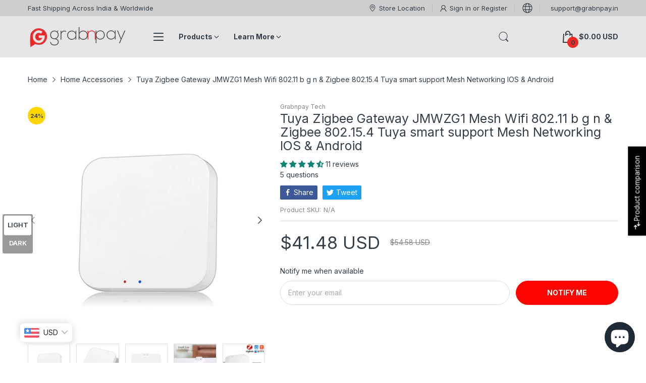

--- FILE ---
content_type: application/javascript; charset=utf-8
request_url: https://searchanise-ef84.kxcdn.com/preload_data.1O0G6U7d6p.js
body_size: -26
content:
window.Searchanise.preloadedSuggestions=['sr4 transceiver','nvidia cable','40 base qsfp','tri-band router','tri-band routers','fiber optic cables','mikrotik hap ax2','arista dcs-7050cx3-32c','bsnl ftth'];

--- FILE ---
content_type: text/javascript
request_url: https://www.grabnpay.in/cdn/shop/t/2/assets/common.js?v=19117740740960262441674108402
body_size: 6653
content:
(()=>{var e={947:()=>{Object.assign(NodeList.prototype,{removeClass:function(){for(const e of this)e.classList.remove(...arguments)},addClass:function(){for(const e of this)e.classList.add(...arguments)},addEvents:function(...e){for(const t of this)t.addEvent(...e)},removeEvents:function(...e){for(const t of this)t.removeEvent(...e)}}),Object.assign(HTMLCollection.prototype,{removeClass:function(){for(const e of this)e.classList.remove(...arguments)},addClass:function(){for(const e of this)e.classList.add(...arguments)},addEvents:function(...e){for(const t of this)t.addEventListener(...e)},removeEvents:function(...e){for(const t of this)t.removeEventListener(...e)},forEach:Array.prototype.forEach}),Object.assign(HTMLElement.prototype,{removeClass:function(...e){return this.classList.remove(...e),this},addClass:function(...e){return this.classList.add(...e),this},hasClass:function(e){return this.classList.contains(e)},css(e,t){this.style[e]=t}}),Object.assign(Number.prototype,{toCurrency:t}),Object.assign(String.prototype,{toCurrency:t,convertToSlug:function(){let e=this;return e=e.replace(/à|á|ạ|ả|ã|â|ầ|ấ|ậ|ẩ|ẫ|ă|ằ|ắ|ặ|ẳ|ẵ/g,"a"),e=e.replace(/è|é|ẹ|ẻ|ẽ|ê|ề|ế|ệ|ể|ễ/g,"e"),e=e.replace(/ì|í|ị|ỉ|ĩ/g,"i"),e=e.replace(/ò|ó|ọ|ỏ|õ|ô|ồ|ố|ộ|ổ|ỗ|ơ|ờ|ớ|ợ|ở|ỡ/g,"o"),e=e.replace(/ù|ú|ụ|ủ|ũ|ư|ừ|ứ|ự|ử|ữ/g,"u"),e=e.replace(/ỳ|ý|ỵ|ỷ|ỹ/g,"y"),e=e.replace(/đ/g,"d"),e=e.replace(/\u0300|\u0301|\u0303|\u0309|\u0323/g,""),e=e.replace(/\u02C6|\u0306|\u031B/g,""),e.toLowerCase().replace(/-/g," ").trim().replace(/[\(\)\[\]'"]/g,"").replace(/[^\w]+/g,"-")}});var e=theme.currency.format;function t(t){let n=this;n instanceof String&&(n=n.replace(".",""));var o="",i=/\{\{\s*(\w+)\s*\}\}/,s=t||e;function r(e,t,n,o){if(n=n||",",o=o||".",isNaN(e)||null===e)return 0;var i=(e=(e/100).toFixed(t)).split(".");return i[0].replace(/(\d)(?=(\d\d\d)+(?!\d))/g,"$1"+n)+(i[1]?o+i[1]:"")}switch(s.match(i)[1]){case"amount":o=r(n,2);break;case"amount_no_decimals":o=r(n,0);break;case"amount_with_comma_separator":o=r(n,2,".",",");break;case"amount_no_decimals_with_comma_separator":o=r(n,0,".",",");break;case"amount_no_decimals_with_space_separator":o=r(n,0," ");break;case"amount_with_apostrophe_separator":o=r(n,2,"'")}return s.replace(i,o)}!function(){let e=window.fetch;window.fetch=function(...t){let n=t[1]?t[1].dataType:"";return e(...t).then((async e=>{if(!e.ok&&"basic"===e.type)throw await e.json();switch(n){case"json":return e.json();case"text":return e.text();default:return e}}))}}()}},t={};function n(o){if(t[o])return t[o].exports;var i=t[o]={exports:{}};return e[o](i,i.exports,n),i.exports}(()=>{"use strict";n(947);var e="data-section-id";function t(t,n){this.container=function(t){if(!(t instanceof Element))throw new TypeError("Theme Sections: Attempted to load section. The section container provided is not a DOM element.");if(null===t.getAttribute(e))throw new Error("Theme Sections: The section container provided does not have an id assigned to the data-section-id attribute.");return t}(t),this.id=t.getAttribute(e),this.extensions=[],Object.assign(this,function(e){if(void 0!==e&&"object"!=typeof e||null===e)throw new TypeError("Theme Sections: The properties object provided is not a valid");return e}(n)),this.onLoad()}t.prototype={onLoad:Function.prototype,onUnload:Function.prototype,onSelect:Function.prototype,onDeselect:Function.prototype,onBlockSelect:Function.prototype,onBlockDeselect:Function.prototype,extend:function(e){this.extensions.push(e);var t=Object.assign({},e);delete t.init,Object.assign(this,t),"function"==typeof e.init&&e.init.apply(this)}},"function"!=typeof Object.assign&&Object.defineProperty(Object,"assign",{value:function(e){if(null==e)throw new TypeError("Cannot convert undefined or null to object");for(var t=Object(e),n=1;n<arguments.length;n++){var o=arguments[n];if(null!=o)for(var i in o)Object.prototype.hasOwnProperty.call(o,i)&&(t[i]=o[i])}return t},writable:!0,configurable:!0});var o="data-section-type";window.Shopify=window.Shopify||{},window.Shopify.theme=window.Shopify.theme||{},window.Shopify.theme.sections=window.Shopify.theme.sections||{};var i=window.Shopify.theme.sections.registered=window.Shopify.theme.sections.registered||{},s=window.Shopify.theme.sections.instances=window.Shopify.theme.sections.instances||[];function r(e,n){if("string"!=typeof e)throw new TypeError("Theme Sections: The first argument for .register must be a string that specifies the type of the section being registered");if(void 0!==i[e])throw new Error('Theme Sections: A section of type "'+e+'" has already been registered. You cannot register the same section type twice');function o(e){t.call(this,e,n)}return o.constructor=t,o.prototype=Object.create(t.prototype),o.prototype.type=e,i[e]=o}function a(e,t){e=d(e),void 0===t&&(t=document.querySelectorAll("[data-section-type]")),t=u(t),e.forEach((function(e){var n=i[e];void 0!==n&&(t=t.filter((function(t){return!(c(t).length>0)&&(null!==t.getAttribute(o)&&(t.getAttribute(o)!==e||(s.push(new n(t)),!1)))})))}))}function c(e){var t=[];if(NodeList.prototype.isPrototypeOf(e)||Array.isArray(e))var n=e[0];if(e instanceof Element||n instanceof Element)u(e).forEach((function(e){t=t.concat(s.filter((function(t){return t.container===e})))}));else if("string"==typeof e||"string"==typeof n){d(e).forEach((function(e){t=t.concat(s.filter((function(t){return t.type===e})))}))}return t}function l(e){for(var t,n=0;n<s.length;n++)if(s[n].id===e){t=s[n];break}return t}function d(e){return"*"===e?e=Object.keys(i):"string"==typeof e?e=[e]:e.constructor===t?e=[e.prototype.type]:Array.isArray(e)&&e[0].constructor===t&&(e=e.map((function(e){return e.prototype.type}))),e=e.map((function(e){return e.toLowerCase()}))}function u(e){return NodeList.prototype.isPrototypeOf(e)&&e.length>0?e=Array.prototype.slice.call(e):NodeList.prototype.isPrototypeOf(e)&&0===e.length||null===e?e=[]:!Array.isArray(e)&&e instanceof Element&&(e=[e]),e}function h(e,t){if(null===t)return e;if("master"===t)return p(e);const n=e.match(/\.(jpg|jpeg|gif|png|bmp|bitmap|tiff|tif)(\?v=\d+)?$/i);if(n){const o=e.split(n[0]),i=n[0];return p(`${o[0]}_${t}${i}`)}return null}function p(e){return e.replace(/http(s)?:/,"")}window.Shopify.designMode&&(document.addEventListener("shopify:section:load",(function(e){var t=e.detail.sectionId,n=e.target.querySelector('[data-section-id="'+t+'"]');null!==n&&a(n.getAttribute(o),n)})),document.addEventListener("shopify:section:unload",(function(e){var t=e.detail.sectionId,n=e.target.querySelector('[data-section-id="'+t+'"]');"object"==typeof c(n)[0]&&c(n).forEach((function(e){var t=s.map((function(e){return e.id})).indexOf(e.id);s.splice(t,1),e.onUnload()}))})),document.addEventListener("shopify:section:select",(function(e){var t=l(e.detail.sectionId);"object"==typeof t&&t.onSelect(e)})),document.addEventListener("shopify:section:deselect",(function(e){var t=l(e.detail.sectionId);"object"==typeof t&&t.onDeselect(e)})),document.addEventListener("shopify:block:select",(function(e){var t=l(e.detail.sectionId);"object"==typeof t&&t.onBlockSelect(e)})),document.addEventListener("shopify:block:deselect",(function(e){var t=l(e.detail.sectionId);"object"==typeof t&&t.onBlockDeselect(e)})));class m extends HTMLElement{constructor(){super(),this.elms={form:this.querySelector("form"),atcButton:this.querySelector(".js-atc-btn"),quickViewButton:this.querySelector(".js-product-card-quick-view")},this.initATC(),this.initQuickView()}initATC(){let{form:e,atcButton:t}=this.elms;void 0!==e&&e.addEvent("submit",(n=>{n.preventDefault(),t.hasClass("has-pending")||t.insertAdjacentHTML("beforeend",'<svg class="svg-loading" xmlns="http://www.w3.org/2000/svg" xmlns:xlink="http://www.w3.org/1999/xlink" style="margin: auto; background: none; shape-rendering: auto;" width="28px" height="28px" viewBox="0 0 100 100" preserveAspectRatio="xMidYMid"><circle cx="50" cy="50" fill="none" stroke="var(--main-color)" stroke-width="5" r="35" stroke-dasharray="164.93361431346415 56.97787143782138">  <animateTransform attributeName="transform" type="rotate" repeatCount="indefinite" dur="1s" values="0 50 50;360 50 50" keyTimes="0;1"></animateTransform></circle></svg>'),t.addClass("pending","has-pending"),Cart.add(e).finally((()=>{t.removeClass("pending")}))}))}initQuickView(){let{quickViewButton:e}=this.elms;e&&e.addEvent("click",(function(){let{productHandle:e}=this.dataset;this.addClass("pending");let t=[];t.push(AT.loadPopupQuickView()),t.push(AT.productsViewedQuickly[e]?AT.productsViewedQuickly[e]:fetch(`/products/${e}?view=ajax-quick-view`,{dataType:"text"})),Promise.all(t).then((t=>{t[0]?(PopupQuickView.open(t[1]),AT.productsViewedQuickly[e]=t[1]):console.log("An error occurred while loading quick view")})).finally((()=>this.removeClass("pending")))}))}}class f extends HTMLElement{constructor(){super(),this.sliderContainer=this.querySelector(".js-slider-container"),this.config=Object.assign(JSON.parse(this.querySelector("[data-tns-config]").innerHTML),{onInit:()=>{this.sliderContainer.addClass("slider-initialized")}})}init(e={}){try{return this.slider=tns(Object.assign({...this.config},e))}catch(e){console.log(this),console.error(e)}}destroy(){this.slider.destroy()}goTo(e){try{this.slider.goTo(e)}catch(e){console.log(this),console.warn(e)}}play(){try{this.slider.play()}catch(e){console.log(this),console.warn(e)}}pause(){try{this.slider.pause()}catch(e){console.log(this),console.warn(e)}}getConfig(){return this.config}}class y extends HTMLElement{constructor(){super(),this.elms={triggerElement:this.querySelector("collapse-panel-header"),expansionElement:this.querySelector("collapse-panel-content")},this.initEvent(),this.initContentObserverEventHandler()}initEvent(){let{triggerElement:e,expansionElement:t}=this.elms;this.hasAttribute("open")&&t.css("height",t.firstElementChild.offsetHeight+"px"),e.addEvent("click",(()=>{this.hasAttribute("open")?this.close():this.open()}))}open(){let{expansionElement:e}=this.elms;this.setAttribute("open","");let t=e.firstElementChild.offsetHeight;e.css("height",t+"px")}close(){let{expansionElement:e}=this.elms;this.removeAttribute("open"),e.css("height","")}initContentObserverEventHandler(){let{expansionElement:e}=this.elms;new MutationObserver(this.open.bind(this)).observe(e,{childList:!0,subtree:!0}),window.addEvent("resize",this.open.bind(this))}}class w extends HTMLElement{constructor(){super();let e=this.querySelector("quantity-input-minus"),t=this.querySelector("quantity-input-plus"),n=this.querySelector("input[name='quantity']"),o=+n.min;e.addEvent("click",(()=>{let{value:e}=n;--e,n.value=e>1?e:1,n.dispatchEvent(new Event("input"))})),t.addEvent("click",(()=>{let{value:e}=n;n.value=++e,n.dispatchEvent(new Event("input"))})),n.addEvent("input",AT.debounce((()=>{"function"==typeof this.callback&&n.value>=o&&this.callback(n.value)}),500))}onChange(e){this.callback=e}}HTMLElement;class g extends HTMLElement{constructor(){super(),this.getElementsByClassName("js-popup-close").addEvents("click",this.close.bind(this))}close(){this.removeClass("is-open"),AT.enableScroll()}open(){this.addClass("is-open"),AT.disableScroll()}}class v extends g{constructor(){super()}open(e){this.addClass("is-open"),this.querySelector(".js-message").innerHTML=e,AT.disableScroll()}}let b={onLoad(){let{container:e}=this;try{this.slider=e.querySelector("slider-component").init()}catch(t){console.log(e),console.warn(t)}}},C={onLoad(){let{container:e}=this;try{AT.detectVisible({element:e,rootMargin:"0px",callback(){e.querySelector("slider-component").init()}})}catch(t){console.log(e),console.error(t)}}},E={onLoad(){let{container:e}=this;try{AT.detectVisible({element:e,rootMargin:"0px",callback(){e.querySelector("slider-component").init()}})}catch(t){console.log(e),console.error(t)}}},S={onLoad(){let{container:e}=this;try{AT.detectVisible({element:e,rootMargin:"0px",callback(){let e=document.getElementById("slideshow-media-main"),t=document.getElementById("slideshow-three-products");e.init(),t&&t.init()}})}catch(t){console.log(e),console.error(t)}}},k={onLoad(){let{container:e}=this;this.config={sticky:"true"===e.dataset.sticky},this.elms={mobileDrawerInput:this.container.querySelector("#mobile-drawer-input"),dropdownCartTemplate:this.container.querySelector("#dropdown-cart-template"),headerCartIconDesktop:this.container.getElementsByClassName("js-header-cart-icon--desktop"),headerCartIconMobile:this.container.querySelector(".js-header-cart-icon--mobile")},"true"===e.dataset.sticky&&this.initSticky(),this.inittoggleMenu(),this.initVerticalDropdown(),this.initDrawer(),this.initCartIcons(),this.initDropdownCart(),this.initChangeImage(),this.initCountdown()},initVerticalDropdown(){let e=document.querySelector(".vertical-menu-head");e&&e.addEvent("click",(t=>{e.hasClass("open")?(e.removeClass("open"),document.querySelector(".header-vertical-menu").removeClass("open")):(e.addClass("open"),document.querySelector(".header-vertical-menu").addClass("open"))}))},inittoggleMenu(){let e=document.querySelector(".off-canvas-navigation-wrapper"),t=document.querySelector("#main-content");e&&(e.addEvent("click",(t=>{e.addClass("toggled"),document.querySelector("body").addClass("off-canvas-active")})),t.addEvent("click",(t=>{e.removeClass("toggled"),document.querySelector("body").removeClass("off-canvas-active")})))},initDropdownCart(){let{headerCartIconDesktop:e,headerCartIconMobile:t,dropdownCartTemplate:n}=this.elms;function o(e){this.dropdownCart.inserted||(this.dropdownCart.inserted=!0),e.insertAdjacentElement("afterend",this.dropdownCart.container)}function i(){e[0].addEvent("click",(t=>{document.querySelector("body").hasClass("cart-type-page")||(t.preventDefault(),t.stopPropagation(),this.dropdownCart.inserted||o.call(this,e[0]),this.dropdownCart.container.closest(".header-cart").addClass("active"),document.querySelector("body").addClass("cart-active"))}))}n&&(this.dropdownCart={inserted:!1,container:n.content.firstElementChild},Object.assign(this.dropdownCart,{elms:{lineItemListContainer:this.dropdownCart.container.querySelector(".js-cart-line-item-list"),cartTotal:this.dropdownCart.container.querySelector(".js-cart-total")},setItemCount(e){this.container.setAttribute("data-cart-item-count",e)},highlightNewAddedItem(e){let{lineItemListContainer:t}=this.elms,n=[...t.children].find((t=>t.dataset.key==e.key));n&&(n.addClass("line-item--highlight"),t.scrollTo(0,n.offsetTop),AT.debounce((()=>n.removeClass("line-item--highlight")),1e3)())}}),this.dropdownCart.container.querySelector(".js-btn-close").addEvent("click",(()=>{this.dropdownCart.container.closest(".header-cart").removeClass("active"),document.querySelector("body").removeClass("cart-active")})),document.querySelector("body").hasClass("cart-type-drawer")&&this.dropdownCart.container.querySelector(".btn-close-cart").addEvent("click",(e=>{this.dropdownCart.container.closest(".header-cart").removeClass("active"),document.querySelector("body").removeClass("cart-active")})),this.dropdownCart.container.querySelectorAll(".js-cart-line-item").forEach(this.initDropdownCartLineItem.bind(this)),window.addEvent("resize",(async()=>{this.dropdownCart.inserted&&window.innerWidth>=992&&o.call(this,e[0])})),e.length?i.call(this):document.addEvent("desktop-lazyloaded",(()=>i.bind(this)),{once:!0}),document.addEvent("click",(e=>{!this.dropdownCart.container.contains(e.target)&&this.dropdownCart.inserted&&(this.dropdownCart.container.closest(".header-cart").removeClass("active"),document.querySelector("body").removeClass("cart-active"))})),document.addEvent("cart-add",(({detail:n})=>{this.dropdownCart.inserted||o.call(this,window.innerWidth>=992?e[0]:t),this.updateDropdownCart("add",n),window.innerWidth<992||document.querySelector(".js-header-cart-icon--desktop").hasClass("effect-popup")?document.querySelector("#cart-message").addClass("is-open"):document.querySelector(".js-header-cart-icon--desktop").click()})),document.querySelector(".popup-cart-close").addEvent("click",(e=>{document.querySelector("#cart-message").removeClass("is-open")})),document.querySelector(".js-cart-popup-close").addEvent("click",(e=>{document.querySelector("#cart-message").removeClass("is-open")})))},updateDropdownCart(e,t){let{lineItemListContainer:n,cartTotal:o}=this.dropdownCart.elms;switch(e){case"remove":this.dropdownCart.container.setAttribute("data-cart-item-count",t.item_count),this.dropdownCart.container.setAttribute("data-cart-item-count",t.item_count),o.innerHTML=t.total_price.toCurrency();break;case"add":{let{sections:e,...i}=t,s=document.createElement("div");s.innerHTML=e["ajax-cart"];let r=JSON.parse(s.querySelector("[data-cart-json]").innerHTML),a=[...s.querySelectorAll(".js-cart-line-item")].find((e=>e.dataset.key==i.key));[...n.children].find((e=>{if(e.dataset.key==i.key)return e.querySelector(".js-line-item-qty").innerHTML=i.quantity,e.querySelector(".js-line-item-price").innerHTML=i.final_line_price.toCurrency(),!0}))||(this.initDropdownCartLineItem(a),n.prepend(a)),o.innerHTML=r.total_price.toCurrency(),this.dropdownCart.setItemCount(r.item_count);break}}},initDropdownCartLineItem(e){let t=e.querySelector(".js-btn-remove"),{key:n}=e.dataset;t.addEvent("click",(o=>{o.preventDefault(),t.innerHTML=theme.strings.header.dropdownCart.removing,Cart.remove(n).then((t=>{e.remove(),this.updateDropdownCart("remove",t)}))}))},initSticky(){let{container:e}=this,t=e.offsetHeight,n=e.offsetHeight;document.documentElement.style.setProperty("--header-height",n+"px"),window.pageYOffset>t&&(e.addClass("header-sticky"),e.css("height",n+"px")),window.addEvent("scroll",(()=>{window.pageYOffset>t?(e.addClass("header-sticky"),e.css("height",n+"px")):window.pageYOffset<=e.offsetTop&&(e.removeClass("header-sticky"),e.css("height",""))})),window.addEvent("resize",(()=>{n=e.offsetHeight,t=e.offsetHeight,document.documentElement.style.setProperty("--header-height",n+"px"),document.dispatchEvent(new CustomEvent("header-height-change",{detail:n+"px"}))}))},initDrawer(){let{mobileDrawerInput:e}=this.elms,t=this.container.querySelector("#header-mobile-drawer-wrapper"),n=document.createElement("div");n.innerHTML=t.innerHTML,e.addEvent("input",(()=>{t.insertAdjacentElement("beforebegin",n.firstElementChild),t.remove()}),{once:!0}),e.addEvent("input",(function(){this.checked?AT.disableScroll():AT.enableScroll(),this.checked?document.querySelector("body").addClass("mobile-menu-active"):document.querySelector("body").removeClass("mobile-menu-active"),document.querySelectorAll(".menu-checkbox-mobile").forEach((function(e){e.addEventListener("change",(function(){this.checked?(this.closest(".menu-mobile-item").addClass("active"),document.querySelector(".menu-mobile-list").addClass("sub-open")):(this.closest(".menu-mobile-item").removeClass("active"),document.querySelector(".menu-mobile-list").removeClass("sub-open"))}))})),document.querySelectorAll(".menu-checkbox-mobile-2").forEach((function(e){e.addEventListener("change",(function(){this.checked?(this.closest(".menu-mobile-item-2").addClass("active"),this.closest(".menu-mobile-list--lv1").addClass("sub-open")):(this.closest(".menu-mobile-item-2").removeClass("active"),this.closest(".menu-mobile-list--lv1").removeClass("sub-open"))}))}))})),document.querySelectorAll(".mega-menu-item").forEach((function(e){e.addEventListener("mouseover",(function(){let e=this.querySelector(".temp-id");if(e){let t=document.createElement("div");t.innerHTML=e.innerHTML,e.insertAdjacentElement("afterend",t.firstElementChild),e.remove()}}))}))},initCartIcons(){let e=this.container.getElementsByClassName("js-cart-item-count"),t=this.container.getElementsByClassName("js-cart-item-total");document.addEvent("cart-change",(({detail:n})=>{[...e].forEach((e=>e.innerHTML=n.item_count)),[...t].forEach((e=>e.innerHTML=n.total_price.toCurrency()))})),window.addEvent("resize",(()=>{[...e].forEach((e=>e.innerHTML=Cart.item_count)),[...t].forEach((e=>e.innerHTML=Cart.total_price.toCurrency()))}))},initChangeImage(){let e=document.querySelectorAll(".img-swt-temp");e&&e.forEach((function(e){e.addEvent("click",(function(){let t=e.querySelector("img").getAttribute("srcset"),n=e.querySelector("img").getAttribute("data-srcset"),o=e.closest(".product-card").querySelector(".wrap-image img");o.setAttribute("data-srcset",n),o.setAttribute("srcset",t)}))}))},initCountdown(){let e=document.querySelectorAll(".product-countdown");e&&e.forEach((function(e){let t=e.getAttribute("data-duedate-year"),n=e.getAttribute("data-duedate-month"),o=e.getAttribute("data-duedate-day"),i=new Date(t,n-1,o).getTime(),s=setInterval((function(){let t=(new Date).getTime(),n=i-t,o=Math.floor(n/864e5),r=Math.floor(n%864e5/36e5+24*o),a=Math.floor(n%36e5/6e4),c=Math.floor(n%6e4/1e3);e.querySelector(".countdown-html").innerHTML="<span class='countdown-section'><span class='countdown-value'>"+r+"</span><span class='countdown-text'>hours</span></span> <span class='countdown-section'><span class='countdown-value'>"+a+"</span><span class='countdown-text'>minutes</span></span> <span class='countdown-section'><span class='countdown-value'>"+c+"</span><span class='countdown-text'>seconds</span></span>",n<0&&(clearInterval(s),e.querySelector(".countdown-html").addClass("d-none"))}),1e3)}))}};let T={get:function(e){var t=document.cookie.match("(^|;) ?"+e+"=([^;]*)(;|$)");return t?JSON.parse(t[2]):null},set:function(e,t,n){var o=new Date;o.setTime(o.getTime()+24*n*60*60*1e3),document.cookie=e+"="+JSON.stringify(t)+";expires="+o.toUTCString()+";path=/"},delete:function(e){var t=this.get(e);this.set(e,t,"-1")}};Object.assign(window,{load:a,register:r,Cart:new class{constructor(){this.settings={...theme.settings.cart},this.get()}addMutiple(e){return fetch(theme.routes.cartAdd,{method:"post",headers:new Headers({"Content-type":"application/json"}),body:JSON.stringify({items:[...e]}),dataType:"json"}).then((e=>this.get().then((async()=>{let{items:t}=e;if("drawer"===this.settings.type)return this.drawer?(this.drawer.isLoaded?(document.dispatchEvent(new CustomEvent("cart-add",{detail:e})),this.get().then((e=>document.dispatchEvent(new CustomEvent("cart-change",{detail:e}))))):await this.drawer.load(),e):e})))).catch((e=>(e.then((e=>{this.drawer&&this.drawer.isOpen?(this.drawer.close(),alert(e.description)):alert(e.description)})),e)))}add(e){let t=new FormData(e);return"cart"==theme.template?(t.append("sections","cart-template"),t.append("sections_url",theme.routes.searchUrl)):t.append("sections","ajax-cart"),fetch(theme.routes.cartAdd,{method:"post",headers:new Headers({"X-Requested-With":"XMLHttpRequest"}),body:t,dataType:"json"}).then((e=>{document.dispatchEvent(new CustomEvent("cart-add",{detail:e})),this.get().then((e=>document.dispatchEvent(new CustomEvent("cart-change",{detail:e}))))}))}get(){return fetch(theme.routes.cartGet,{dataType:"json"}).then((e=>Object.assign(this,e)))}clear(){return fetch(theme.routes.cartClear,{dataType:"json"}).then((e=>(this.value=e,e)))}change(e,t){return fetch(theme.routes.cartChange,{method:"post",body:JSON.stringify({id:e,quantity:t}),headers:{"Content-Type":"application/json"},dataType:"json"}).then((e=>(this.value=e,e)))}remove(e){return fetch(theme.routes.cartChange,{method:"post",headers:new Headers({"Content-Type":"application/json"}),dataType:"json",body:JSON.stringify({id:e,quantity:0})}).then((e=>(this.value=e,document.dispatchEvent(new CustomEvent("cart-change",{detail:e})),e)))}},AT:{searchLoaded:!1,detectVisible:({element:e,rootMargin:t,callback:n,threshold:o=0})=>{if("undefined"==typeof IntersectionObserver)return void n();new IntersectionObserver(((t,o)=>{t.forEach((t=>{t.isIntersecting&&(n(),o.unobserve(e))}))}),{rootMargin:t}).observe(e)},initTabPanel:e=>{try{let t=e.querySelector(".js-nav-controls"),n=e.querySelector(".js-tab-contents");[...t.children].forEach((e=>{let o=n.querySelector(e.dataset.target);e.addEvent("click",(()=>{e.hasClass("active")||(t.children.removeClass("active"),n.children.removeClass("active"),e.addClass("active"),o.addClass("active"))}))}))}catch(t){console.warn("Has an error from Tab Panel function:",t),console.log(e)}},disableScroll:function(){let e=window.innerWidth-document.documentElement.offsetWidth+"px";document.documentElement.style.paddingRight=e,document.documentElement.addClass("overflow-hidden")},enableScroll:function(){document.documentElement.style.paddingRight="",document.documentElement.removeClass("overflow-hidden")},debounce:(e,t)=>{let n;return function(...o){clearTimeout(n),n=setTimeout((()=>{clearTimeout(n),e(...o)}),t)}},loadScript:(e,t)=>{let n=document.createElement("script");n.src=e,t&&(n.onload=t),n.onError=()=>{console.warn("Has an error when loading script:",e)},document.body.append(n)},loadCss:(e,t)=>{let n=document.createElement("link");n.href=e,n.rel="stylesheet",n.as="style",t&&(n.onload=t),n.onError=()=>{console.warn("Has an error when loading link:",e)},document.head.append(n)},loadSearch:function(){return new Promise(((e,t)=>{AT.searchLoaded?t(0):AT.loadScript(theme.assets.search,(()=>{AT.searchLoaded=!0,e(1)}))}))},getParameterByName:function(e,t=window.location.href){e=e.replace(/[\[\]]/g,"\\$&");var n=new RegExp("[?&]"+e+"(=([^&#]*)|&|#|$)").exec(t);return n?n[2]?decodeURIComponent(n[2].replace(/\+/g," ")):"":null},getSizedImageUrl:h,scrollTo:function(e,t,n=0){return new Promise(((o,i)=>{var s,r,a=window.pageYOffset,c=("number"==typeof(s=e)?s:window.pageYOffset+s.getBoundingClientRect().top)-n,l=(document.body.scrollHeight-c<window.innerHeight?document.body.scrollHeight-window.innerHeight:c)-a;if(!l)return o(1);window.requestAnimationFrame((function e(n){r||(r=n);var i,s=n-r,c=Math.min(s/t,1);c=(i=c)<.5?4*i*i*i:(i-1)*(2*i-2)*(2*i-2)+1,window.scrollTo(0,a+l*c),s<t?window.requestAnimationFrame(e):o(1)}))}))},queue:new class{constructor(){this.queue=[],this.running=!1}add(e,t){this.queue.push([e,t]),this.running||this.next()}next(){if(this.running=!1,this.test)return;let[e,t]=this.queue.shift()||[void 0,void 0];return e?"function"==typeof e.then?(this.running=!0,e.then((e=>(t&&t(e),this.next(),e)))):(this.running=!0,new Promise(((t,n)=>t(e))).then((e=>(t&&t(e),this.next(),e)))):void 0}},cookie:T,loadPopupMessage:function(){return new Promise(((e,t)=>{if(void 0!==window.PopupMessage)return void e(1);let n=document.getElementById("popup-container"),o=n.content.querySelector("popup-message");return o?(n.insertAdjacentElement("beforebegin",o),customElements.define("popup-message",v),window.PopupMessage=o,Popups.push("popup-message",window.PopupMessage),e(1)):t(0)}))},loadPopupQuickView:function(){return new Promise(((e,t)=>{if(void 0!==window.PopupQuickView)return e(1);AT.loadScript(theme.assets.popupQuickView,(()=>{e(1)}))}))},loadPopupStoreLocation:function(){let e=[new Promise(((e,t)=>{AT.loadCss(theme.assets.mapboxCss,(()=>{e(1)}))})),new Promise(((e,t)=>{AT.loadScript(theme.assets.mapboxJs,(()=>{e(1)}))})),new Promise(((e,t)=>{AT.loadScript(theme.assets.storeLocationPopup,(()=>{e(1)}))}))];return Promise.all(e)},initCustomElements(e){switch(e){case"slider-component":customElements.define(e,f);break;case"collapse-panel":customElements.define(e,y)}},productsViewedQuickly:{}}}),window.Popups=new class{constructor(){this.list={}}open(e){this.list[e]&&this.list[e].open()}close(e){this.list[e]&&this.list[e].close()}closeAll(){Object.keys(this.list).forEach((e=>this.list[e].close()))}push(e,t){this.list[e]=t}get(e){return this.list[e]}},window.PopupComponent=g,theme.customElementsList&&[...new Set(theme.customElementsList)].forEach((e=>{switch(e){case"slider-component":customElements.define(e,f);break;case"collapse-panel":customElements.define(e,y)}})),customElements.define("product-card",m),customElements.define("quantity-input",w),r("header",k),theme.sectionRegister&&theme.sectionRegister.forEach((e=>{switch(e){case"announcement-bar":r("announcement-bar",b);break;case"featured-collection":r("featured-collection",C);break;case"logo-list":r("logo-list",E);break;case"featured-blog":r("featured-blog",S)}})),a("*"),document.querySelectorAll("input[name='q']").addEvents("click",(()=>AT.loadSearch()),{once:!0}),console.log("global.js loaded"),document.dispatchEvent(new CustomEvent("global.js loaded")),function(){let e=document.getElementById("back-to-top");e.addEvent("click",(()=>{AT.scrollTo(0,1e3)})),window.addEvent("scroll",(()=>{window.pageYOffset>1.5*window.innerHeight?e.addClass("show"):e.removeClass("show")}))}()})()})();

--- FILE ---
content_type: text/javascript
request_url: https://www.grabnpay.in/cdn/shop/t/2/assets/product-page.js?v=135780918026199421181694063915
body_size: 3406
content:
(()=>{"use strict";let e={onLoad(){let{container:e2}=this;try{AT.detectVisible({element:e2,rootMargin:"0px",callback:()=>{e2.querySelector("slider-component").init()}})}catch(t2){console.log(e2),console.error(t2)}}},t=(e2,t2,n2)=>{let a={};if(!e2)return;console.log(t2);let i=e2.dataset.statusSoldOut,r=e2.getElementsByClassName("js-option-item");function o(t3){let n3,r2,o2=s();switch(t3){case 1:n3="root",r2=e2.querySelector(".js-swatch-item[data-position='1']");break;case 2:n3=o2.option1,r2=e2.querySelector(".js-swatch-item[data-position='2']");break;case 3:n3=o2.option1+" / "+o2.option2,r2=e2.querySelector(".js-swatch-item[data-position='3']")}switch(r2.dataset.style){case"select":{let e4=r2.getElementsByClassName("js-option-item")[0],t5=e4.value;switch(i){case"hide":e4.innerHTML=a[n3].map(e5=>`<option value="${e5}">${e5}</option>`).join(""),a[n3].includes(t5)&&(e4.value=t5);break;case"disable":[...e4.options].forEach(e5=>{a[n3].includes(e5.value)?e5.disabled=!1:(e5.disabled=!0,e5.selected=!1)}),[...e4.options].find(e5=>e5.disabled==0&&(e5.selected=!0))}break}case"color":case"image":case"button":let e3=r2.getElementsByClassName("js-option-item"),t4=[...e3].find(e4=>e4.checked).value;switch(i){case"hide":e3.forEach(i2=>{a[n3].includes(i2.value)?i2.closest(".swatch-group_wrapper").removeClass("d-none"):(i2.closest(".swatch-group_wrapper").addClass("d-none"),t4===i2.value&&(i2.checked=!1,e3[0].checked=!0))});break;case"disable":e3.forEach(i2=>{a[n3].includes(i2.value)?i2.disabled=!1:(i2.disabled=!0,t4===i2.value&&(i2.checked=!1,e3[0].checked=!0))})}}e2.dispatchEvent(new CustomEvent("swatch-change",{detail:{position:t3,optionValue:o2[`option${t3}`]}}))}function s(){return[...e2.getElementsByClassName("js-swatch-item")].reduce((e3,t3)=>{switch(t3.dataset.style){case"select":let n3=t3.querySelector("select.single-option-selector");e3[n3.name]=n3.value;break;case"color":case"image":case"button":let a2=t3.querySelectorAll("input[data-single-option-selector]");e3[a2[0].name]=[...a2].find(e4=>e4.checked).value}return e3},{})}function l(e3){return t2.variants.find(t3=>Object.keys(e3).every(n3=>t3[n3]===e3[n3]))}t2.variants.length<2||(r.addEvents("change",function(){e2.dispatchEvent(new CustomEvent("swatch-change",{detail:{position:+this.dataset.optionPosition,optionValue:this.value}}))}),e2.addEvent("swatch-change",function({detail:{position:a2,optionValue:i2}}){switch(e2.querySelector(`[data-selected-option='option${a2}']`).innerHTML=i2,a2){case 1:t2.options.length>1?o(2):n2(l(s()));break;case 2:t2.options.length===3?o(3):n2(l(s()));break;case 3:n2(l(s()))}}),t2.variants.forEach(e3=>{if(e3.available){if(a.root=a.root||[],a.root.push(e3.option1),a.root=a.root.reduce((e4,t3)=>(e4.includes(t3)||e4.push(t3),e4),[]),t2.options.length>1){var n3=e3.option1;a[n3]=a[n3]||[],a[n3].push(e3.option2),a[n3]=a[n3].reduce((e4,t3)=>(e4.includes(t3)||e4.push(t3),e4),[])}t2.options.length===3&&(n3=e3.option1+" / "+e3.option2,a[n3]=a[n3]||[],a[n3].push(e3.option3),a[n3]=a[n3].reduce((e4,t3)=>(e4.includes(t3)||e4.push(t3),e4),[]))}}),o(1))},n={onLoad:function(){let e2=this.container;if(this.product=theme.product,this.elms={priceCompareElement:e2.querySelector(".js-price-compare"),priceElement:e2.querySelector(".js-price"),skuElement:e2.querySelector(".js-sku"),inventoryElement:e2.querySelector(".js-inventory"),mediaMain:document.getElementById("product-media-main"),mediaThumnails:document.getElementById("product-media-thumnails"),selectMaster:e2.querySelector("#select-master"),addToCartButton:e2.querySelector(".js-atc-btn"),formElement:e2.querySelector("form[action*='/cart/add']"),labelSaveContainer:e2.querySelector(".js-product-label-save"),swatchContainer:e2.querySelector("swatch-component"),findStoreButton:e2.querySelector(".js-find-store-btn"),quantityInputContainer:e2.querySelector(".js-product-quantity"),subscribeForm:e2.querySelector("#contact-notify-when-available"),dynamicCheckoutContainer:e2.querySelector(".js-product-dymanic-checkout")},this.settings=JSON.parse(this.container.querySelector("[data-settings]").innerHTML),document.querySelector(".shipping-time")&&(this.initOrderDeadLine(),this.initOrderShipping()),document.querySelector("#bundledAddToCart")&&(this.initProductItemEvents(),this.initMultiVariantEvents()),this.initSliderMedia(),this.initInventory(),this.initFormAddToCart(),t(this.elms.swatchContainer,this.product,this.handleVariantChange.bind(this)),this.initScrollToReviews(),AT.getParameterByName("contact_posted")){this.switchVariantById(AT.cookie.get("subscribe-variant-id")),AT.cookie.delete("subscribe-variant-id");let e3=window.location.search.replace("?","").split("&").filter(e4=>!e4.includes("contact_posted")).filter(Boolean).join("&");window.history.replaceState({},"",`${window.location.pathname}?${e3}`)}},initProductItemEvents(){document.querySelectorAll(".js-input-quantity"),this.initAddToCartFormEvent()},initAddToCartFormEvent(e2){let t2=document.querySelector(".js-bundledAddToCart"),n2=t2.querySelector(".js-btn-add-to-cart");t2.addEvent("submit",e3=>{e3.preventDefault();let a=[...t2.querySelectorAll("input[name='quantity']")].reduce((e4,t3)=>(+t3.value>0&&e4.push({id:+t3.dataset.variantId,quantity:+t3.value}),e4),[]);a.length&&(n2.hasClass("has-pending")||n2.insertAdjacentHTML("beforeend",'<svg class="svg-loading" xmlns="http://www.w3.org/2000/svg" xmlns:xlink="http://www.w3.org/1999/xlink" style="margin: auto; background: none; shape-rendering: auto;" width="28px" height="28px" viewBox="0 0 100 100" preserveAspectRatio="xMidYMid"><circle cx="50" cy="50" fill="none" stroke="var(--main-color)" stroke-width="5" r="35" stroke-dasharray="164.93361431346415 56.97787143782138">  <animateTransform attributeName="transform" type="rotate" repeatCount="indefinite" dur="1s" values="0 50 50;360 50 50" keyTimes="0;1"></animateTransform></circle></svg>'),n2.addClass("pending","has-pending"),Cart.addMutiple(a).then(e4=>{}).finally(()=>{n2.removeClass("pending"),window.location.href="/cart"}))})},initMultiVariantEvents(){let e2=document.querySelectorAll(".select-master-bundle"),t2=document.querySelectorAll(".bundled-checkbox"),n2=document.querySelector(".js-bundled-total-price"),a=Number(document.querySelector(".bundled-total-price").getAttribute("data-bundled-total-price"));t2.forEach(function(e3){e3.addEventListener("change",function(){let e4=this.closest(".bundled-item"),t3=this.getAttribute("data-id"),i=Number(this.getAttribute("data-price"));this.checked?(a+=i,e4.querySelector(".js-input-quantity").value="1",document.querySelector("#"+t3).removeClass("d-none"),e4.querySelector(".select-group-bundle").hasClass("select-multi-variants")&&e4.querySelector(".select-group-bundle").removeClass("d-none")):(a-=i,e4.querySelector(".js-input-quantity").value="0",document.querySelector("#"+t3).addClass("d-none"),e4.querySelector(".select-group-bundle").hasClass("select-multi-variants")&&e4.querySelector(".select-group-bundle").addClass("d-none")),n2.innerHTML=a.toCurrency(),document.querySelector(".bundled-total-price").setAttribute("data-bundled-total-price",a),a=Number(document.querySelector(".bundled-total-price").getAttribute("data-bundled-total-price"))})}),e2.forEach(function(e3){e3.addEventListener("change",function(){let e4=this.getAttribute("id"),t3=this.closest(".bundled-item"),i=Number(this.options[this.selectedIndex].getAttribute("data-option-price"));Number(t3.querySelector(".bundled-checkbox").setAttribute("data-price",i)),t3.querySelector(".js-input-quantity").setAttribute("id",this.value),t3.querySelector(".js-input-quantity").setAttribute("data-variant-id",this.value),document.querySelector("."+e4).innerHTML=i.toCurrency();let r=0;document.querySelectorAll(".bundled-checkbox").forEach(function(e5){if(e5.checked){let t4=Number(e5.getAttribute("data-price"));r+=t4}}),n2.innerHTML=r.toCurrency(),document.querySelector(".bundled-total-price").setAttribute("data-bundled-total-price",r),a=Number(document.querySelector(".bundled-total-price").getAttribute("data-bundled-total-price"))})})},initOrderDeadLine(){let e2=parseInt(document.querySelector(".shipping-time").getAttribute("data-deadline")),t2=document.querySelector(".deadline"),n2=new Date,a=new Date(n2.getFullYear(),n2.getMonth(),n2.getDate());a.setHours(e2),t2.innerHTML=n2>=a?"Order until <strong>"+e2+":00 tomorrow</strong>":"Order today until <strong>"+e2+":00</strong>"},initOrderShipping(){let e2=new Date,t2=e2,n2=parseInt(document.querySelector(".shipping-time").getAttribute("data-deliverytime"));for(let a2=1;a2<=n2;a2++)t2=new Date(e2.getTime()+24*a2*60*60*1e3);let a=new Array(7);a[0]="Sunday",a[1]="Monday",a[2]="Tuesday",a[3]="Wednesday",a[4]="Thurday",a[5]="Friday",a[6]="Saturday";let i=a[t2.getDay()],r=new Array;r[0]="January",r[1]="February",r[2]="March ",r[3]="April",r[4]="May",r[5]="June",r[6]="July",r[7]="August",r[8]="September",r[9]="October",r[10]="November",r[11]="December";let o=r[t2.getMonth()];document.querySelector(".dt-time").innerHTML=i+",&nbsp;"+t2.getDate()+"&nbsp;"+o},initSliderMedia:function(){let{mediaMain:e2,mediaThumnails:t2}=this.elms;this.mainSlider=e2.init({gutter:12}),t2.init()},handleVariantChange:function(variant){let{skuElement,selectMaster,mediaMain}=this.elms;if(!variant){this.updateVariantStatus(),mediaMain.addClass("product-sold-out");return}this.currentVariant=variant,this.updateLabelSave(variant),this.updateVariantStatus(variant),this.updatePrice(variant),this.updateURLHash(variant),variant.available?mediaMain.removeClass("product-sold-out"):mediaMain.addClass("product-sold-out"),document.querySelector(".product-details_sku")&&(variant.sku?skuElement.innerHTML=variant.sku:skuElement.innerHTML=theme.strings.product.skuNA),variant.featured_media&&this.mainSlider.goTo(variant.featured_media.position-1),selectMaster.value=variant.id},initInventory(){let{inventoryElement:e2}=this.elms;this.inventory={setStatus:(t2,n2)=>{if(this.settings.showInventory)switch(e2.setAttribute("data-status",t2),t2){case"coming-stock":e2.querySelector(".inventory_coming-stock").innerHTML=theme.strings.dateComingStock.replace("{{date}}",n2.next_incoming_date);break;case"low-stock":e2.querySelector(".inventory_low-stock").innerHTML=(n2.inventory_quantity>1?theme.strings.product.itemsLowStock:theme.strings.product.itemLowStock).replace("{{quantity}}",n2.inventory_quantity);break;case"items-stock":e2.querySelector(".inventory_items-stock").innerHTML=(n2.inventory_quantity>1?theme.strings.product.itemsStock:theme.strings.product.itemStock).replace("{{quantity}}",n2.inventory_quantity)}}}},updateVariantStatus(variant){let{addToCartButton}=this.elms;variant?(this.settings.enableSubscribe&&(this.updateDynamicCheckout(variant.available),this.updateSubscribeForm(variant)),this.updateAddToCartButton(variant),this.updateInventory(variant)):(addToCartButton.disabled=!0,addToCartButton.querySelector("span").innerHTML=theme.strings.product.unavailable,document.querySelector(".product-wishlist-compare")&&document.querySelector(".product-wishlist-compare").addClass("d-none"),document.querySelector(".people-in-cart")&&document.querySelector(".people-in-cart").addClass("d-none"),document.querySelector(".shipping-time")&&document.querySelector(".shipping-time").addClass("d-none"),this.inventory.setStatus("out-stock"))},updateDynamicCheckout(e2){let{dynamicCheckoutContainer:t2}=this.elms;t2&&(e2?t2.removeClass("d-none"):t2.addClass("d-none"))},updateSubscribeForm(e2){let{subscribeForm:t2}=this.elms,n2=t2.querySelector("input[name='contact[body]']"),a=t2.querySelector(".js-product-subscribe");!AT.getParameterByName("contact_posted")&&a.removeClass("posted-successfully"),n2.value=n2.dataset.value.replace("{{product_name}}",e2.name),e2.available?a.addClass("d-none"):a.removeClass("d-none"),t2.addEvent("submit",()=>{AT.cookie.set("subscribe-variant-id",this.currentVariant.id)})},updateAddToCartButton(variant){let{addToCartButton,quantityInputContainer}=this.elms;variant.available?(addToCartButton.disabled=!1,addToCartButton.querySelector("span").innerHTML=variant.inventory_quantity==0&&variant.inventory_policy=="continue"?theme.strings.product.preorder:theme.strings.product.addToCart,this.settings.enableSubscribe&&quantityInputContainer.removeClass("d-none"),document.querySelector(".product-wishlist-compare")&&document.querySelector(".product-wishlist-compare").removeClass("d-none"),document.querySelector(".people-in-cart")&&document.querySelector(".people-in-cart").removeClass("d-none"),document.querySelector(".shipping-time")&&document.querySelector(".shipping-time").removeClass("d-none"),document.querySelector(".product-countdown-detail")&&document.querySelector(".product-countdown-detail").removeClass("d-none")):(addToCartButton.disabled=!0,addToCartButton.querySelector("span").innerHTML=theme.strings.product.soldOut,this.settings.enableSubscribe&&quantityInputContainer.addClass("d-none"),document.querySelector(".product-wishlist-compare")&&document.querySelector(".product-wishlist-compare").addClass("d-none"),document.querySelector(".people-in-cart")&&document.querySelector(".people-in-cart").addClass("d-none"),document.querySelector(".shipping-time")&&document.querySelector(".shipping-time").addClass("d-none"),document.querySelector(".product-countdown-detail")&&document.querySelector(".product-countdown-detail").addClass("d-none"))},updateInventory(e2){e2.available?e2.inventory_management?e2.inventory_quantity==0&&e2.incoming?this.inventory.setStatus("coming-stock",e2):e2.inventory_quantity<=this.settings.inventoryThreshold?this.inventory.setStatus("low-stock",e2):this.inventory.setStatus("items-stock",e2):this.inventory.setStatus("in-stock"):this.inventory.setStatus("out-stock")},initFormAddToCart(){let{formElement:e2,addToCartButton:t2}=this.elms;e2.addEvent("submit",n2=>{n2.preventDefault(),t2.hasClass("has-pending")||t2.insertAdjacentHTML("beforeend",'<svg class="svg-loading" xmlns="http://www.w3.org/2000/svg" xmlns:xlink="http://www.w3.org/1999/xlink" style="margin: auto; background: none; shape-rendering: auto;" width="28px" height="28px" viewBox="0 0 100 100" preserveAspectRatio="xMidYMid"><circle cx="50" cy="50" fill="none" stroke="var(--main-color)" stroke-width="5" r="35" stroke-dasharray="164.93361431346415 56.97787143782138">  <animateTransform attributeName="transform" type="rotate" repeatCount="indefinite" dur="1s" values="0 50 50;360 50 50" keyTimes="0;1"></animateTransform></circle></svg>'),t2.addClass("pending","has-pending"),Cart.add(e2).catch(e3=>{AT.loadPopupMessage().then(()=>{Popups.closeAll(),PopupMessage.open(e3.description)})}).finally(()=>{t2.removeClass("pending")})})},initScrollToReviews(){let e2=document.querySelector("#product-reviews-widget");document.querySelector("#product-review-badge").addEvent("click",()=>AT.scrollTo(e2,1e3,e2.click()))},updateLabelSave(e2){let{labelSaveContainer:t2}=this.elms,n2=t2.querySelector(".js-percent"),a=t2.querySelector(".js-money-saved"),{compare_at_price:i,price:r}=e2;i>r?(a.innerHTML=(i-r).toCurrency(),n2.innerHTML=Math.round((i-r)/i*100),t2.removeClass("d-none")):t2.addClass("d-none")},updatePrice(e2){let{priceCompareElement:t2,priceElement:n2}=this.elms;e2.compare_at_price?(t2.innerHTML=e2.compare_at_price.toCurrency(),t2.removeClass("d-none")):t2.addClass("d-none"),n2.innerHTML=e2.price.toCurrency()},updateURLHash(e2){let t2=window.location.search.replace("?","").split("&").filter(Boolean);window.history.replaceState({},"",AT.getParameterByName("variant")?`${window.location.pathname}?${t2.map(t3=>t3.includes("variant")?"variant="+e2.id:t3).join("&")}`:(t2.unshift("variant="+e2.id),`${window.location.pathname}?${t2.join("&")}`))},switchVariantById(e2){let{swatchContainer:t2}=this.elms,n2=theme.product.variants.find(t3=>t3.id==e2);n2&&n2.options.forEach((e3,n3)=>{[...t2.querySelectorAll(`[name='option${n3+1}']`)].find(t3=>{switch(t3.tagName){case"INPUT":t3.value==e3&&(t3.checked=!0,t3.dispatchEvent(new Event("change")));break;case"SELECT":t3.value=e3,t3.dispatchEvent(new Event("change"))}})})}};theme.sectionRegister.forEach(t2=>{switch(t2){case"product-template":register(t2,n);break;case"related-products":register(t2,e)}}),load("*"),console.log("product-page.js loaded")})();
//# sourceMappingURL=/cdn/shop/t/2/assets/product-page.js.map?v=135780918026199421181694063915
